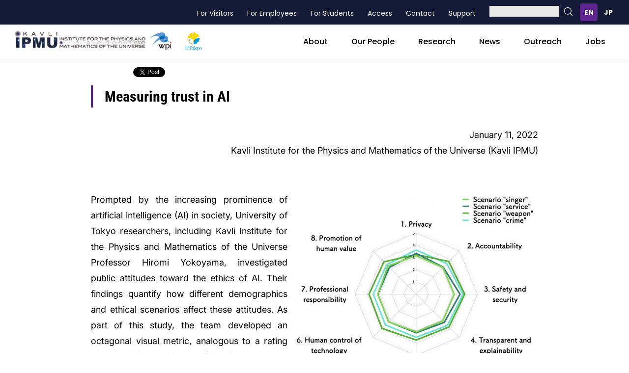

--- FILE ---
content_type: text/html; charset=UTF-8
request_url: https://www.ipmu.jp/en/20220111-OctagonMeasurement
body_size: 8742
content:
<!DOCTYPE html>
<html lang="en" dir="ltr" prefix="og: https://ogp.me/ns#">
  <head>
    <meta charset="utf-8" />
<meta name="description" content="January 11, 2022 Kavli Institute for the Physics and Mathematics of the Universe (Kavli IPMU)" />
<link rel="canonical" href="https://www.ipmu.jp/en/20220111-OctagonMeasurement" />
<link rel="shortlink" href="https://www.ipmu.jp/en/node/8533" />
<meta name="generator" content="Drupal 9 (http://drupal.org)" />
<meta property="og:site_name" content="Measuring trust in AI" />
<meta property="og:type" content="Article(inc blog)" />
<meta property="og:url" content="https://www.ipmu.jp/en/20220111-OctagonMeasurement" />
<meta property="og:title" content="Measuring trust in AI" />
<meta property="og:description" content="January 11, 2022 Kavli Institute for the Physics and Mathematics of the Universe (Kavli IPMU)" />
<meta property="og:image" content="https://www.ipmu.jp/sites/default/files/slide2022017-y.jpg" />
<meta name="twitter:card" content="summary" />
<meta name="twitter:description" content="January 11, 2022 Kavli Institute for the Physics and Mathematics of the Universe (Kavli IPMU)" />
<meta name="twitter:title" content="Measuring trust in AI" />
<meta name="Generator" content="Drupal 10 (https://www.drupal.org)" />
<meta name="MobileOptimized" content="width" />
<meta name="HandheldFriendly" content="true" />
<meta name="viewport" content="width=device-width, initial-scale=1.0" />
<link rel="icon" href="/sites/default/files/favicon_2.ico" type="image/vnd.microsoft.icon" />
<link rel="alternate" hreflang="en" href="https://www.ipmu.jp/en/20220111-OctagonMeasurement" />
<link rel="alternate" hreflang="ja" href="https://www.ipmu.jp/ja/20220111-OctagonMeasurement" />

    <title>Measuring trust in AI | Kavli IPMU-カブリ数物連携宇宙研究機構</title>
    <link rel="stylesheet" media="all" href="/sites/default/files/css/css_a61ZEVQ7qbd6y1MPXDn39kE1X4pwQ6FqSHugGqnPogQ.css?delta=0&amp;language=en&amp;theme=ipmu&amp;include=eJwty0EKgDAMRNELBXqmqFMNmKR02oWeXlB3_y3-mh0lsruedkOs-SyL8i8HqTv4KXKDcDb0ajyKhQ3hxQF_lwdOox0I" />
<link rel="stylesheet" media="all" href="/sites/default/files/css/css_m07-kbBKE2cMl8cPEOZsK9JZ3Wf9iCmHXzsj5H4F27g.css?delta=1&amp;language=en&amp;theme=ipmu&amp;include=eJwty0EKgDAMRNELBXqmqFMNmKR02oWeXlB3_y3-mh0lsruedkOs-SyL8i8HqTv4KXKDcDb0ajyKhQ3hxQF_lwdOox0I" />
<link rel="stylesheet" media="print" href="/sites/default/files/css/css_BoG22RMC7uLbw5n2LFHRWwIDqwMrkB_F9afAfKoHrEU.css?delta=2&amp;language=en&amp;theme=ipmu&amp;include=eJwty0EKgDAMRNELBXqmqFMNmKR02oWeXlB3_y3-mh0lsruedkOs-SyL8i8HqTv4KXKDcDb0ajyKhQ3hxQF_lwdOox0I" />
<link rel="stylesheet" media="all" href="/sites/default/files/css/css_8XR00xEvYqTOX0uDmxCv4YYHvkv9rbmx_WChJ_6IaBU.css?delta=3&amp;language=en&amp;theme=ipmu&amp;include=eJwty0EKgDAMRNELBXqmqFMNmKR02oWeXlB3_y3-mh0lsruedkOs-SyL8i8HqTv4KXKDcDb0ajyKhQ3hxQF_lwdOox0I" />

    
    <!--[if lt IE 9]>
    <script>
        document.createElement('header');
        document.createElement('nav');
        document.createElement('section');
        document.createElement('article');
        document.createElement('aside');
        document.createElement('footer');
    </script>
    <![endif]-->
    <script async src="https://www.googletagmanager.com/gtag/js?id=G-5YWSXCGZBF"></script>
    <script>
      window.dataLayer = window.dataLayer || []; function gtag(){dataLayer.push(arguments);}
      gtag('js', new Date());
      gtag('config', 'G-5YWSXCGZBF');
    </script>
  </head>
  <body class="path-node page-node-type-story page-node-8533" lang="en">
    <div id="fb-root"></div>
    <script>(function(d, s, id) {
    var js, fjs = d.getElementsByTagName(s)[0];
    if (d.getElementById(id)) return;
    js = d.createElement(s); js.id = id;
    js.src = "//connect.facebook.net/en_US/sdk.js#xfbml=1&version=v2.5&appId=129116464113549";
    fjs.parentNode.insertBefore(js, fjs);
    }(document, 'script', 'facebook-jssdk'));</script>
    <!--fb-->

        <a href="#main-content" class="visually-hidden focusable skip-link">
      Skip to main content
    </a>
    
      <div class="dialog-off-canvas-main-canvas" data-off-canvas-main-canvas>
    <div class="layout-container">

    <div class="region region-header">
    <nav role="navigation" aria-labelledby="block-ipmu-header-main-menu-contact-menu" id="block-ipmu-header-main-menu-contact" class="block block-menu navigation menu--main-menu">
            
  <h2 class="visually-hidden" id="block-ipmu-header-main-menu-contact-menu">header_main_menu_contact</h2>
  

        
              <ul class="menu">
                    <li class="menu-item menu-item--collapsed">
        <a href="/en/place-and-people" data-drupal-link-system-path="node/86">About</a>
              </li>
                <li class="menu-item menu-item--collapsed">
        <a href="/en/people" data-drupal-link-system-path="node/7472">Our People</a>
              </li>
                <li class="menu-item menu-item--collapsed">
        <a href="/en/research-activities" data-drupal-link-system-path="node/5491">Research</a>
              </li>
                <li class="menu-item menu-item--collapsed">
        <a href="/en/news-information" data-drupal-link-system-path="node/70">News</a>
              </li>
                <li class="menu-item menu-item--collapsed">
        <a href="/en/communications" data-drupal-link-system-path="node/89">Outreach</a>
              </li>
                <li class="menu-item">
        <a href="/en/job-opportunities" data-drupal-link-system-path="node/5549">Jobs</a>
              </li>
                <li class="menu-item menu-item--collapsed">
        <a href="/en/visitors" data-drupal-link-system-path="node/7345">For Visitors</a>
              </li>
                <li class="menu-item menu-item--collapsed">
        <a href="/en/employees" data-drupal-link-system-path="node/7344">For Employees</a>
              </li>
                <li class="menu-item menu-item--collapsed">
        <a href="/en/students" data-drupal-link-system-path="node/7470">For Students</a>
              </li>
                <li class="menu-item">
        <a href="/en/access" data-drupal-link-system-path="node/7322">Access</a>
              </li>
                <li class="menu-item">
        <a href="/en/place-and-people/contact" data-drupal-link-system-path="node/7301">Contact</a>
              </li>
                <li class="menu-item menu-item--collapsed">
        <a href="/en/mission/support-ipmu" data-drupal-link-system-path="node/7254">Support</a>
              </li>
        </ul>
  


  </nav>
<div id="block-search-block" class="block block-block-content block-block-content485438aa-5132-4d74-a161-c5a2c90eb49e panel-pane header-menu-search">
  
    
      
            <div class="clearfix text-formatted field field--name-body field--type-text-with-summary field--label-hidden field__item"><div><a class="p-search__btn" id="js-sp-search-toggle"><span></span></a></div>

<div class="p-search__form">
<form accept-charset="UTF-8" action="/en/search?w=" class="search-form">
<div class="container-inline js-form-wrapper form-wrapper">
<div class="js-form-item form-item js-form-type-search form-type-search js-form-item-keys form-item-keys"><input class="form-control form-text" data-drupal-selector="edit-keys" id="edit-keys" maxlength="255" name="w" size="30" type="search" /></div>
<input class="button js-form-submit form-submit" id="edit-submit" type="submit" /></div>
</form>
</div></div>
      
  </div>
  <div class="panel-pane pane-block pane-locale-language">
    <div class="pane-content">
      <div class="language-switcher-language-url block block-language block-language-blocklanguage-interface" id="block-language-switcher" role="navigation">
        
                
                  <ul class="links" id="header-langswicher"><li hreflang="en" data-drupal-link-system-path="node/8533" class="lang-swicher-item en is-active" aria-current="page"><a href="/en/20220111-OctagonMeasurement" class="language-link is-active" hreflang="en" data-drupal-link-system-path="node/8533" aria-current="page">English</a></li><li hreflang="ja" data-drupal-link-system-path="node/8533" class="lang-swicher-item ja"><a href="/ja/20220111-OctagonMeasurement" class="language-link" hreflang="ja" data-drupal-link-system-path="node/8533">日本語</a></li></ul>
              </div>
    </div>
  </div>

  </div>


    <div class="region region-header-top" id="mini-panel-header_widget">
    <div class="container-fluid">
      <div class="row">
        <div class="col-md-12 radix-layouts-content panel-panel">
          <div class="panel-panel-inner">
            <div id="block-ipmu-header-imgset" class="block block-block-content block-block-content6ff9534b-e540-4791-b109-b76fd0e2ba49">
  
    
      
            <div class="clearfix text-formatted field field--name-body field--type-text-with-summary field--label-hidden field__item"><div class="l-header__logo">
<p class="l-header__logo-ipmu"><a href="/"><img alt="Link to KAVLI INSTITUTE FOR THE PHYSICS AND MATHEMATICS OF THE UNIVERSE" src="/themes/custom/ipmu/assets/images/logo_ipmu.png"></a></p>

<div class="l-header__logo-others">
<p class="l-header__logo-wpi"><a href="https://www.jsps.go.jp/english/e-toplevel/index.html" target="_blank"><img alt="Link to The World Premier International Research Center Initiative" src="/themes/custom/ipmu/assets/images/icon_wpi_smaill.png"></a></p>

<p class="l-header__logo-utokyo"><a href="https://www.u-tokyo.ac.jp/en/index.html" target="_blank"><img alt="Link to the university of tokyo" src="/themes/custom/ipmu/assets/images/icon_utokyo_smaill.png"></a></p>
</div>
</div>
</div>
      
  </div>
<div id="block-ipmu-header-mainmenu" class="block block-superfish block-superfishmain-menu">
  
    
      
<ul id="superfish-main-menu" class="menu sf-menu sf-main-menu sf-horizontal sf-style-none">
  
<li id="main-menu-menu-link-contentbd407a9e-d65d-4c78-8358-519fcbcb6d27" class="sf-depth-1 menuparent"><a href="/en/place-and-people" class="sf-depth-1 menuparent">About</a><ul><li id="main-menu-menu-link-content4b4bc2d0-30c2-474f-8e55-66273c6a946a" class="sf-depth-2 sf-no-children"><a href="/en/mission/from-director" class="sf-depth-2">From the Director</a></li><li id="main-menu-menu-link-content50f4d302-1427-4565-a5e9-790588a00223" class="sf-depth-2 sf-no-children"><a href="/en/mission/wpi-program" class="sf-depth-2">WPI Program</a></li><li id="main-menu-menu-link-content43a9d249-2677-4b5e-b03e-4c39521703b2" class="sf-depth-2 sf-no-children"><a href="/en/place-and-people/organization" class="sf-depth-2">Organization</a></li><li id="main-menu-menu-link-content792166bd-65ec-413c-9a37-590e9687e5d1" class="sf-depth-2 sf-no-children"><a href="/en/place-and-people/administration" class="sf-depth-2">Administration</a></li><li id="main-menu-menu-link-contentdc00b885-3e39-4b26-a871-e25137aaed4b" class="sf-depth-2 sf-no-children"><a href="https://member.ipmu.jp/kamioka/" class="sf-depth-2 sf-external">Kamioka Branch</a></li><li id="main-menu-menu-link-content485bca0c-a9dd-48e9-836c-3ecb5f691969" class="sf-depth-2 sf-no-children"><a href="/en/place-and-people/contact" class="sf-depth-2">Contact</a></li><li id="main-menu-menu-link-content4a98348a-2d34-4e02-a1e8-810887117cd5" class="sf-depth-2 sf-no-children"><a href="/en/place-and-people/history" class="sf-depth-2">History</a></li><li id="main-menu-menu-link-content810e1d11-4782-4cb5-80d5-20e52dca748f" class="sf-depth-2 sf-no-children"><a href="/en/place-and-people/facilities" class="sf-depth-2">Research building</a></li></ul></li><li id="main-menu-menu-link-content3b00a228-dab2-4b35-a47d-19e254bb0cf0" class="sf-depth-1 menuparent"><a href="/en/people" class="sf-depth-1 menuparent">Our People</a><ul><li id="main-menu-menu-link-content0f1af3cc-c139-4545-bcf6-61bb42eb2952" class="sf-depth-2 sf-no-children"><a href="/en/place-and-people/scientific-staff" class="sf-depth-2">All Scientific Members</a></li><li id="main-menu-menu-link-contentd90164ad-3757-4958-82a5-430c1304ea44" class="sf-depth-2 sf-no-children"><a href="/en/people/director" class="sf-depth-2">Director &amp; Deputy Directors</a></li><li id="main-menu-menu-link-contente614baa4-a5cb-4517-8ca4-4f9ce7c84e02" class="sf-depth-2 sf-no-children"><a href="/en/people/faculty" class="sf-depth-2">Faculty Members</a></li><li id="main-menu-menu-link-contentb8ab8b4b-3a55-4f87-8cc5-0c23a187e0d8" class="sf-depth-2 sf-no-children"><a href="/en/people/seniorfellow" class="sf-depth-2">Senior Fellows</a></li><li id="main-menu-menu-link-content6e39a0a5-a241-4dc0-b74b-ad2543052f29" class="sf-depth-2 sf-no-children"><a href="/en/people/postdoc" class="sf-depth-2">Project Researchers</a></li><li id="main-menu-menu-link-content1eb687a3-5d36-4f2e-9792-a58d15d06ab1" class="sf-depth-2 sf-no-children"><a href="/en/people/joint" class="sf-depth-2">Cross Appointments</a></li><li id="main-menu-menu-link-contenteeff8d1c-0a86-4f88-a074-1bc6cc5fdc55" class="sf-depth-2 sf-no-children"><a href="/en/people/affiliate" class="sf-depth-2">Affiliate Members</a></li><li id="main-menu-menu-link-content91156b2e-8c06-454c-897d-5da78d34bc0a" class="sf-depth-2 sf-no-children"><a href="/en/people/student" class="sf-depth-2">Graduate Students</a></li><li id="main-menu-menu-link-content0f339c0e-daaf-4302-9415-b755bec4d711" class="sf-depth-2 sf-no-children"><a href="/en/place-and-people/visitors" class="sf-depth-2">Visitors</a></li><li id="main-menu-menu-link-content6913a1ca-48bc-4016-9976-e5e66d862778" class="sf-depth-2 sf-no-children"><a href="/en/people/alumn" class="sf-depth-2">Alumnae and Alumni</a></li><li id="main-menu-menu-link-content69ccce51-4419-49b5-ac7f-f485a1d5ef7b" class="sf-depth-2 sf-no-children"><a href="/en/people/ostudent" class="sf-depth-2">Past Admitted Students</a></li></ul></li><li id="main-menu-menu-link-contenta21b34fd-2ec6-4d1d-8bd8-078d5ddcdb1c" class="sf-depth-1 menuparent"><a href="/en/research-activities" class="sf-depth-1 menuparent">Research</a><ul><li id="main-menu-menu-link-contentf56bd0d2-1edc-4a81-ab86-a58efc408fc1" class="sf-depth-2 sf-no-children"><a href="/en/research-activities/research-program" class="sf-depth-2">Research Program</a></li><li id="main-menu-menu-link-content401139e3-57ec-495c-92cc-60b5169f01dc" class="sf-depth-2 sf-no-children"><a href="https://research.ipmu.jp/seminar/?mode=colloquium_coming" class="sf-depth-2 sf-external">Colloquia</a></li><li id="main-menu-menu-link-content4f3a866d-78de-46c5-aeaa-f2199082164f" class="sf-depth-2 sf-no-children"><a href="https://research.ipmu.jp/seminar/?mode=seminar_recent" class="sf-depth-2 sf-external">Seminars &amp; Conferences</a></li><li id="main-menu-menu-link-content6ff6f909-43e4-4b41-aca6-b25ea237b654" class="sf-depth-2 sf-no-children"><a href="/en/publication" class="sf-depth-2">Publications</a></li><li id="main-menu-menu-link-contentd465ff63-5422-4bd1-a3b8-380af0c1a220" class="sf-depth-2 sf-no-children"><a href="/en/research-activities/ipmu-preprints" class="sf-depth-2">IPMU Preprints</a></li><li id="main-menu-menu-link-contentb574dc0c-211a-41c1-acbe-cf0ea033d431" class="sf-depth-2 sf-no-children"><a href="/en/research-activities/conference-talks" class="sf-depth-2">Conference Talks</a></li><li id="main-menu-menu-link-contentfa9a17c3-2bed-4a68-a91a-3f9f4e46ef59" class="sf-depth-2 sf-no-children"><a href="/en/research-activities/annual-reports" class="sf-depth-2">Annual Reports</a></li></ul></li><li id="main-menu-menu-link-content1c3c987d-e0ab-4969-8118-33bcad9ad620" class="sf-depth-1 menuparent"><a href="/en/news-information" class="sf-depth-1 menuparent">News</a><ul><li id="main-menu-menu-link-content13ffb5e3-8b42-4d5b-968f-43becedc4d6a" class="sf-depth-2 sf-no-children"><a href="/en/news-information/scientific-news" class="sf-depth-2">Scientific News</a></li><li id="main-menu-menu-link-content81bb316a-ad79-4be0-95e2-da5d41eb08bb" class="sf-depth-2 sf-no-children"><a href="/en/news-information/domestic-news" class="sf-depth-2">Campus News</a></li></ul></li><li id="main-menu-menu-link-content9220c037-5dda-4d33-b4e4-4ac42eccb110" class="sf-depth-1 menuparent"><a href="/en/communications" class="sf-depth-1 menuparent">Outreach</a><ul><li id="main-menu-menu-link-contente5e87567-7210-43af-b560-dd07dd5a0db1" class="sf-depth-2 sf-no-children"><a href="/en/public-communications/public-events" class="sf-depth-2">Public Events</a></li><li id="main-menu-menu-link-content6089f360-d8d1-499d-8a73-e06b6f763396" class="sf-depth-2 sf-no-children"><a href="/en/public-communications/ipmu-news" class="sf-depth-2">Kavli IPMU News</a></li><li id="main-menu-menu-link-contente673452d-e0c2-4e1d-adb3-ef839f1de9b8" class="sf-depth-2 sf-no-children"><a href="/en/public-communications/ask-scientist" class="sf-depth-2">Ask a Scientist</a></li><li id="main-menu-menu-link-contentf3956953-d0ec-4679-aad6-70d9f84e5e92" class="sf-depth-2 sf-no-children"><a href="/en/public-communications/ipmuer-profile" class="sf-depth-2">IPMUer&#039;s Profile</a></li><li id="main-menu-menu-link-content5b786c16-a9ce-4a79-b570-547476c18a1c" class="sf-depth-2 sf-no-children"><a href="/en/public-communications/mail-magazine" class="sf-depth-2">Mail magazine</a></li><li id="main-menu-menu-link-content86dbc64a-a213-48d9-9d30-f93beee9a421" class="sf-depth-2 sf-no-children"><a href="/en/public-communications/Topics" class="sf-depth-2">Topics</a></li></ul></li><li id="main-menu-menu-link-contentc327211e-3548-439b-ba72-bdede5464104" class="sf-depth-1 sf-no-children"><a href="/en/job-opportunities" class="sf-depth-1">Jobs</a></li><li id="main-menu-menu-link-content20905e96-c727-4624-960a-96352435fe78" class="sf-depth-1 sf-no-children"><a href="/en/visitors" class="sf-depth-1">For Visitors</a></li><li id="main-menu-menu-link-content1060b36f-b47b-4212-a5ea-9ed823b98e31" class="sf-depth-1 sf-no-children"><a href="/en/employees" class="sf-depth-1">For Employees</a></li><li id="main-menu-menu-link-content4381a5b3-ee04-4b31-ae05-22f1f6e92eaa" class="sf-depth-1 sf-no-children"><a href="/en/students" class="sf-depth-1">For Students</a></li><li id="main-menu-menu-link-contenta582ad15-29c4-4388-a07b-15e52c0bb622" class="sf-depth-1 sf-no-children"><a href="/en/access" class="sf-depth-1">Access</a></li><li id="main-menu-menu-link-content1aa09a5d-3549-4b2e-b3e6-153ad950f712" class="sf-depth-1 sf-no-children"><a href="/en/place-and-people/contact" class="sf-depth-1">Contact</a></li><li id="main-menu-menu-link-content18e299cf-e8df-4914-883c-91b3eadf6e03" class="sf-depth-1 sf-no-children"><a href="/en/mission/support-ipmu" class="sf-depth-1">Support</a></li>
</ul>

  </div>

          </div>
        </div>
      </div>
    </div>
  </div>


    <div class="region region-highlighted container">
    <div data-drupal-messages-fallback class="hidden"></div>

  </div>


  <div id="main-wrapper">
    <div id="main" class="main">

      
      
      

      

      <div id="content" class="container">
        <a id="main-content" tabindex="-1"></a>        <div class="panel-display hewston-flipped clearfix radix-hewston-flipped">
          <div class="container-fluid">

            <div class="region region-content">
    <div id="block-social-link" class="block block-block-content block-block-contentbd45fd92-87b4-4e9c-a15b-6078b5ee6575">
  
    
      
            <div class="clearfix text-formatted field field--name-body field--type-text-with-summary field--label-hidden field__item"><div class="sociallink-block__wrapper">
<div id="fb-root">&nbsp;</div>
<script>(function(d, s, id) {
    var js, fjs = d.getElementsByTagName(s)[0];
    if (d.getElementById(id)) return;
    js = d.createElement(s); js.id = id;
    js.src = "https://connect.facebook.net/en_US/sdk.js#xfbml=1&version=v3.0";
    fjs.parentNode.insertBefore(js, fjs);
  }(document, 'script', 'facebook-jssdk'));</script><!-- Your share button code -->

<div class="fb-share-button" data-href="%node:url" data-layout="button">&nbsp;</div>

<p class="twitter-share__wrapper"><a class="twitter-share-button" data-show-count="false" href="https://twitter.com/share?ref_src=twsrc%5Etfw">Tweet</a> <script async src="https://platform.twitter.com/widgets.js" charset="utf-8"></script></p>
</div>
</div>
      
  </div>
<div id="block-ipmu-content" class="block block-system block-system-main-block">
  
    
      
<div class="panel-pane pane-custom pane-1 ipmu-social-wrapper no-print">
  </div>
<div class="panel-pane pane-node-content pane-main-article">
  <h1 class="pane-title"><span class="field field--name-title field--type-string field--label-hidden">Measuring trust in AI</span>
</h1>
  <div class="pane-content">
    <article class="node node--type-story node-type-story node--promoted node-promoted node--view-mode-full">

      
            

      
      <div class="node__content">
        
            <div class="clearfix text-formatted field field--name-body field--type-text-with-summary field--label-hidden field__item"><p class="rteright">January 11, 2022<br>
Kavli Institute for the Physics and Mathematics of the Universe (Kavli IPMU)</p>

<p><img alt src="/sites/default/files/imce/press/Fig2_octagon.jpg" style="visibility: hidden; width: 0px; height: 0px;"></p>

<p><a href="/sites/default/files/imce/press/Fig1_v20220111.jpeg"><img alt src="/sites/default/files/imce/20220111-Yokoyama%201.jpeg" style="float: right; height: 391px; width: 500px;" title="An example chart showing a respondent’s ratings of the eight themes for each of the four ethical scenarios on a different application of AI. (Credit: Yokoyama et al.)"></a></p>

<p class="rtejustify">Prompted by the increasing prominence of artificial intelligence (AI) in society, University of Tokyo researchers, including Kavli Institute for the Physics and Mathematics of the Universe Professor Hiromi Yokoyama, investigated public attitudes toward the ethics of AI. Their findings quantify how different demographics and ethical scenarios affect these attitudes. As part of this study, the team developed an octagonal visual metric, analogous to a rating system, which could be useful to AI researchers who wish to know how their work may be perceived by the public.</p>

<p class="rtejustify">The full story has been uploaded to UTokyo FOCUS, <a href="https://www.u-tokyo.ac.jp/focus/en/press/z0508_00202.html">click here to read</a>.</p>

<p><br>
<strong>Paper details</strong><br>
<strong>Journal:</strong> International Journal of Human-Computer Interaction<br>
<strong>Journal title: </strong>Octagon measurement: public attitudes toward AI ethics<br>
<strong>Authors: </strong>Yuko Ikkatai (1), Tilman Hartwig (2), Naohiro Takanashi (3), Hiromi M Yokoyama (4)</p>

<p><strong>Author affiliations:</strong><br>
1) Faculty of Human Sciences, Institute of Human and Social Sciences, Kanazawa University<br>
2) Institute for Physics of Intelligence, The University of Tokyo, Tokyo, Japan<br>
3) Executive Management Program Office, The University of Tokyo<br>
4) Kavli Institute for the Physics and Mathematics of the Universe (Kavli-IPMU), The University of Tokyo, Kashiwa, Japan<br>
<br>
<strong>DOI:&nbsp;</strong>10.1080/10447318.2021.2009669&nbsp; (published 10 January 2022)<br>
<strong><a href="https://www.tandfonline.com/doi/full/10.1080/10447318.2021.2009669">Paper abstract (International Journal of Human-Computer Interaction)</a></strong><br>
&nbsp;</p>

<p><strong>Research contact</strong><br>
Hiromi Yokoyama<br>
Professor<br>
Kavli Institute for the Physics and Mathematics of the Universe, The University of Tokyo<br>
E-mail: hiromi.yokoyama_at_ipmu.jp<br>
* Please change _at_ to @<br>
Project website: <a href="http://member.ipmu.jp/hiromi.yokoyama/secom.html">http://member.ipmu.jp/hiromi.yokoyama/secom.html</a><br>
&nbsp;<br>
<strong>Media contact</strong><br>
Motoko Kakubayashi<br>
Press officer<br>
Kavli Institute for the Physics and Mathematics of the Universe, The University of Tokyo<br>
E-mail: press_at_ipmu.jp<br>
* Please change _at_ to @</p>
</div>
      
      </div>

    </article>
  </div>
</div>

  </div>

  </div>


          </div>
        </div>
      </div>
    </div>
  </div>

    <div class="region region-footer">
    <div id="block-ipmu-footer-imgset" class="block block-block-content block-block-content1e3e05b9-375d-4856-9be2-6f1826d88774">
  
    
      
            <div class="clearfix text-formatted field field--name-body field--type-text-with-summary field--label-hidden field__item"><div class="l-footer__logo-ipmu">
<p><a href="/"><img alt="Link to KAVLI INSTITUTE FOR THE PHYSICS AND MATHEMATICS OF THE UNIVERSE" src="/themes/custom/ipmu/assets/images/logo_ipmu_footer_en.png"></a></p>
</div>

<ul class="l-footer__logo-list">
	<li class="l-footer__logo-item"><a href="https://www.u-tokyo.ac.jp/en/index.html" target="_blank"><img alt="Link to the university of tokyo" src="/themes/custom/ipmu/assets/images/20240301-utokyologotypea-rgb_720.png"></a></li>
	<li class="l-footer__logo-item"><a href="https://www.u-tokyo.ac.jp/en/academics/todias.html" target="_blank"><img alt="Link to The University of Tokyo Institute for Advanced Study" src="/themes/custom/ipmu/assets/images/logo_utias.png"></a></li>
	<li class="l-footer__logo-item"><a href="https://www.jsps.go.jp/english/e-toplevel/index.html" target="_blank"><img alt="Link to The World Premier International Research Center Initiative" src="/themes/custom/ipmu/assets/images/logo_wpi.png"></a></li>
	<li class="l-footer__logo-item"><a href="https://www.kavlifoundation.org/" target="_blank"><img alt="Link to The Kavli Foundation" src="/themes/custom/ipmu/assets/images/logo_kavli.png"></a></li>
</ul>

<div class="l-footer__sns">
<div class="l-footer__sns-lead">Follow us on</div>

<ul class="l-footer__sns-list">
	<li class="l-footer__sns-item"><a href="https://twitter.com/KavliIPMU" target="_blank"><img alt="Follow X" src="/themes/custom/ipmu/assets/images/logo-black_720_x.png"></a></li>
	<li class="l-footer__sns-item"><a href="https://www.facebook.com/KavliIpmu/" target="_blank"><img alt="Follow Facebook" src="/themes/custom/ipmu/assets/images/icon_facebook.png"></a></li>
	<li class="l-footer__sns-item l-footer__sns-item--label"><a href="https://www.linkedin.com/company/kavliipmu/" target="_blank"><img alt="Follow Linkedin" src="/themes/custom/ipmu/assets/images/icon_linkedin_InBug-Black.png"></a></li>
	<li class="l-footer__sns-item l-footer__sns-item--label"><a href="https://www.instagram.com/kavliipmu_en/" target="_blank"><img alt="Follow Instagram English" src="/themes/custom/ipmu/assets/images/icon_instagram.png"><span>EN</span></a></li>
	<li class="l-footer__sns-item"><a href="https://www.youtube.com/user/ipmuadmin" target="_blank"><img alt="Follow Youtube" src="/themes/custom/ipmu/assets/images/icon_youtube.png"></a></li>
</ul>
</div></div>
      
  </div>
<nav role="navigation" aria-labelledby="block-ipmu-footer-main-menu-menu" id="block-ipmu-footer-main-menu" class="block block-menu navigation menu--main-menu">
            
  <h2 class="visually-hidden" id="block-ipmu-footer-main-menu-menu">footer_main_menu</h2>
  

        
              <ul class="menu">
                    <li class="menu-item menu-item--expanded">
        <a href="/en/place-and-people" data-drupal-link-system-path="node/86">About</a>
                                <ul class="menu">
                    <li class="menu-item">
        <a href="/en/mission/from-director" data-drupal-link-system-path="node/7437">From the Director</a>
              </li>
                <li class="menu-item">
        <a href="/en/mission/wpi-program" data-drupal-link-system-path="node/7253">WPI Program</a>
              </li>
                <li class="menu-item">
        <a href="/en/place-and-people/organization" data-drupal-link-system-path="node/7255">Organization</a>
              </li>
                <li class="menu-item">
        <a href="/en/place-and-people/administration" data-drupal-link-system-path="node/7258">Administration</a>
              </li>
                <li class="menu-item">
        <a href="https://member.ipmu.jp/kamioka/">Kamioka Branch</a>
              </li>
                <li class="menu-item">
        <a href="/en/place-and-people/contact" data-drupal-link-system-path="node/7301">Contact</a>
              </li>
                <li class="menu-item">
        <a href="/en/place-and-people/history" data-drupal-link-system-path="node/7372">History</a>
              </li>
                <li class="menu-item">
        <a href="/en/place-and-people/facilities" data-drupal-link-system-path="node/7259">Research building</a>
              </li>
        </ul>
  
              </li>
                <li class="menu-item menu-item--expanded">
        <a href="/en/people" data-drupal-link-system-path="node/7472">Our People</a>
                                <ul class="menu">
                    <li class="menu-item">
        <a href="/en/place-and-people/scientific-staff" data-drupal-link-system-path="node/7256">All Scientific Members</a>
              </li>
                <li class="menu-item">
        <a href="/en/people/director" data-drupal-link-system-path="node/7412">Director &amp; Deputy Directors</a>
              </li>
                <li class="menu-item">
        <a href="/en/people/faculty" data-drupal-link-system-path="node/7411">Faculty Members</a>
              </li>
                <li class="menu-item">
        <a href="/en/people/seniorfellow" data-drupal-link-system-path="node/7413">Senior Fellows</a>
              </li>
                <li class="menu-item">
        <a href="/en/people/postdoc" data-drupal-link-system-path="node/7414">Project Researchers</a>
              </li>
                <li class="menu-item">
        <a href="/en/people/joint" data-drupal-link-system-path="node/7415">Cross Appointments</a>
              </li>
                <li class="menu-item">
        <a href="/en/people/affiliate" data-drupal-link-system-path="node/7416">Affiliate Members</a>
              </li>
                <li class="menu-item">
        <a href="/en/people/student" data-drupal-link-system-path="node/7417">Graduate Students</a>
              </li>
                <li class="menu-item">
        <a href="/en/place-and-people/visitors" data-drupal-link-system-path="node/7257">Visitors</a>
              </li>
                <li class="menu-item">
        <a href="/en/people/alumn" data-drupal-link-system-path="node/7442">Alumnae and Alumni</a>
              </li>
                <li class="menu-item">
        <a href="/en/people/ostudent" data-drupal-link-system-path="node/7443">Past Admitted Students</a>
              </li>
        </ul>
  
              </li>
                <li class="menu-item menu-item--expanded">
        <a href="/en/research-activities" data-drupal-link-system-path="node/5491">Research</a>
                                <ul class="menu">
                    <li class="menu-item">
        <a href="/en/research-activities/research-program" data-drupal-link-system-path="node/154">Research Program</a>
              </li>
                <li class="menu-item">
        <a href="https://research.ipmu.jp/seminar/?mode=colloquium_coming">Colloquia</a>
              </li>
                <li class="menu-item">
        <a href="https://research.ipmu.jp/seminar/?mode=seminar_recent">Seminars &amp; Conferences</a>
              </li>
                <li class="menu-item">
        <a href="/en/publication" data-drupal-link-system-path="node/7468">Publications</a>
              </li>
                <li class="menu-item">
        <a href="/en/research-activities/ipmu-preprints" data-drupal-link-system-path="node/7313">IPMU Preprints</a>
              </li>
                <li class="menu-item">
        <a href="/en/research-activities/conference-talks" data-drupal-link-system-path="node/7314">Conference Talks</a>
              </li>
                <li class="menu-item">
        <a href="/en/research-activities/annual-reports" data-drupal-link-system-path="node/7326">Annual Reports</a>
              </li>
        </ul>
  
              </li>
                <li class="menu-item menu-item--expanded">
        <a href="/en/news-information" data-drupal-link-system-path="node/70">News</a>
                                <ul class="menu">
                    <li class="menu-item">
        <a href="/en/news-information/scientific-news" data-drupal-link-system-path="node/81">Scientific News</a>
              </li>
                <li class="menu-item">
        <a href="/en/news-information/domestic-news" data-drupal-link-system-path="node/82">Campus News</a>
              </li>
        </ul>
  
              </li>
                <li class="menu-item menu-item--expanded">
        <a href="/en/communications" data-drupal-link-system-path="node/89">Outreach</a>
                                <ul class="menu">
                    <li class="menu-item">
        <a href="/en/public-communications/public-events" data-drupal-link-system-path="node/156">Public Events</a>
              </li>
                <li class="menu-item">
        <a href="/en/public-communications/ipmu-news" data-drupal-link-system-path="node/1327">Kavli IPMU News</a>
              </li>
                <li class="menu-item">
        <a href="/en/public-communications/ask-scientist" data-drupal-link-system-path="node/110">Ask a Scientist</a>
              </li>
                <li class="menu-item">
        <a href="/en/public-communications/ipmuer-profile" data-drupal-link-system-path="node/111">IPMUer&#039;s Profile</a>
              </li>
                <li class="menu-item">
        <a href="/en/public-communications/mail-magazine" data-drupal-link-system-path="node/7582">Mail magazine</a>
              </li>
                <li class="menu-item">
        <a href="/en/public-communications/Topics" data-drupal-link-system-path="node/114">Topics</a>
              </li>
        </ul>
  
              </li>
                <li class="menu-item">
        <a href="/en/job-opportunities" data-drupal-link-system-path="node/5549">Jobs</a>
              </li>
                <li class="menu-item menu-item--expanded">
        <a href="/en/visitors" data-drupal-link-system-path="node/7345">For Visitors</a>
                                <ul class="menu">
                    <li class="menu-item">
        <a href="/en/Mobile-apps" data-drupal-link-system-path="node/7439">Mobile App</a>
              </li>
        </ul>
  
              </li>
                <li class="menu-item menu-item--expanded">
        <a href="/en/employees" data-drupal-link-system-path="node/7344">For Employees</a>
                                <ul class="menu">
                    <li class="menu-item">
        <a href="/en/employees" data-drupal-link-system-path="node/7344">For Employees</a>
              </li>
                <li class="menu-item">
        <a href="/en/employees-internal/internal-rules" data-drupal-link-system-path="node/7460">Internal Rules</a>
              </li>
                <li class="menu-item">
        <a href="/en/Mobile-apps" data-drupal-link-system-path="node/7439">Mobile App</a>
              </li>
        </ul>
  
              </li>
                <li class="menu-item menu-item--expanded">
        <a href="/en/students" data-drupal-link-system-path="node/7470">For Students</a>
                                <ul class="menu">
                    <li class="menu-item">
        <a href="/en/students/phd-program" data-drupal-link-system-path="node/7467">Ph.D. Programs</a>
              </li>
                <li class="menu-item">
        <a href="/en/students/links" data-drupal-link-system-path="node/7469">Useful links</a>
              </li>
        </ul>
  
              </li>
                <li class="menu-item">
        <a href="/en/access" data-drupal-link-system-path="node/7322">Access</a>
              </li>
                <li class="menu-item">
        <a href="/en/place-and-people/contact" data-drupal-link-system-path="node/7301">Contact</a>
              </li>
                <li class="menu-item menu-item--expanded">
        <a href="/en/mission/support-ipmu" data-drupal-link-system-path="node/7254">Support</a>
                                <ul class="menu">
                    <li class="menu-item">
        <a href="/en/mission/naming-plan" data-drupal-link-system-path="node/7329">Naming Plan</a>
              </li>
        </ul>
  
              </li>
        </ul>
  


  </nav>
<div id="block-ipmu-footer-label-privacy-policy" class="block block-block-content block-block-contente33ec918-4556-46d0-87f2-9e1e417fa33f">
  
    
      
            <div class="clearfix text-formatted field field--name-body field--type-text-with-summary field--label-hidden field__item"><div>
    <p><a href="/privacy-policy/web">Privacy Policy</a></p>
</div></div>
      
  </div>
<div id="block-ipmu-copyright" class="block block-block-content block-block-content7140e33b-01c0-4760-b534-74e97c4d2dd8">
  
    
      
            <div class="clearfix text-formatted field field--name-body field--type-text-with-summary field--label-hidden field__item"><div>
  <p>© KAVLI INSTITUTE FOR THE PHYSICS AND MATHEMATICS OF THE UNIVERSE</p>
</div></div>
      
  </div>

  </div>


</div>
  </div>

    
    <script type="application/json" data-drupal-selector="drupal-settings-json">{"path":{"baseUrl":"\/","pathPrefix":"en\/","currentPath":"node\/8533","currentPathIsAdmin":false,"isFront":false,"currentLanguage":"en"},"pluralDelimiter":"\u0003","suppressDeprecationErrors":true,"superfish":{"superfish-main-menu":{"id":"superfish-main-menu","sf":{"delay":400,"animation":{"opacity":"show"},"speed":0,"autoArrows":false,"dropShadows":false},"plugins":{"touchscreen":{"mode":"always_active"},"smallscreen":{"mode":"window_width","breakpoint":951,"accordionButton":2,"title":"header_main_menu"}}}},"user":{"uid":0,"permissionsHash":"9655cd41751d296bf525db1bf39f0a994ef8b1b5e2438581573890a9ae5d7af7"}}</script>
<script src="/sites/default/files/js/js_uM_jcyei8e9YL6ZEf_AnxTihoY5QDFvCVbtEysbDm34.js?scope=footer&amp;delta=0&amp;language=en&amp;theme=ipmu&amp;include=eJzLLMgt1U9KLE7VKS4tSC1KyyzO0IezsInFZ-SXpRZl5pWk5pVglS_OTczJKU4uSk3Nwypfkl-anAGRBwBnZDLJ"></script>
<script src="/themes/custom/ipmu/assets/js/lib/jquery-3.6.1.min.js?t6xwkt" defer></script>
<script src="https://maxcdn.bootstrapcdn.com/bootstrap/3.4.1/js/bootstrap.min.js" defer></script>
<script src="/themes/custom/ipmu/assets/js/js_nvzcqZHoRFICpHHAvgW3o8998CFGQwHTHW6nCCXmb7s.js?t6xwkt" defer></script>
<script src="/themes/custom/ipmu/assets/js/lib/slick/slick.js?t6xwkt" defer></script>
<script src="/themes/custom/ipmu/assets/js/top-carousel.js?t6xwkt" defer></script>
<script src="/themes/custom/ipmu/assets/js/caption.js?t6xwkt" defer></script>
<script src="/themes/custom/ipmu/assets/js/change-view-links.js?t6xwkt" defer></script>
<script src="/themes/custom/ipmu/assets/js/custom.js?t6xwkt" defer></script>
<script src="/sites/default/files/js/js_7e7EjjOS04x1SiHBnJu0zFD7qUVrfhYqjgAYlpyBjYo.js?scope=footer&amp;delta=9&amp;language=en&amp;theme=ipmu&amp;include=eJzLLMgt1U9KLE7VKS4tSC1KyyzO0IezsInFZ-SXpRZl5pWk5pVglS_OTczJKU4uSk3Nwypfkl-anAGRBwBnZDLJ"></script>

  </body>
</html>


--- FILE ---
content_type: text/css
request_url: https://www.ipmu.jp/sites/default/files/css/css_8XR00xEvYqTOX0uDmxCv4YYHvkv9rbmx_WChJ_6IaBU.css?delta=3&language=en&theme=ipmu&include=eJwty0EKgDAMRNELBXqmqFMNmKR02oWeXlB3_y3-mh0lsruedkOs-SyL8i8HqTv4KXKDcDb0ajyKhQ3hxQF_lwdOox0I
body_size: 6402
content:
/* @license GPL-2.0-or-later https://www.drupal.org/licensing/faq */
@font-face{font-family:"Inter";src:url(/themes/custom/ipmu/assets/fonts/Inter_18pt-SemiBold.ttf) format("truetype");font-weight:600;font-style:normal;}@font-face{font-family:"Inter";src:url(/themes/custom/ipmu/assets/fonts/Inter_18pt-Regular.ttf) format("truetype");font-weight:400;font-style:normal;}@font-face{font-family:"Roboto Condensed";src:url(/themes/custom/ipmu/assets/fonts/RobotoCondensed-SemiBold.ttf) format("truetype");font-weight:600;font-style:normal;}@font-face{font-family:"Roboto Condensed";src:url(/themes/custom/ipmu/assets/fonts/RobotoCondensed-Bold.ttf) format("truetype");font-weight:700;font-style:normal;}@font-face{font-family:"Poppins";src:url(/themes/custom/ipmu/assets/fonts/Poppins-Regular.ttf) format("truetype");font-weight:400;font-style:normal;}@font-face{font-family:"Poppins";src:url(/themes/custom/ipmu/assets/fonts/Poppins-Medium.ttf) format("truetype");font-weight:500;font-style:normal;}@font-face{font-family:"Poppins";src:url(/themes/custom/ipmu/assets/fonts/Poppins-SemiBold.ttf) format("truetype");font-weight:600;font-style:normal;}@font-face{font-family:"Poppins";src:url(/themes/custom/ipmu/assets/fonts/Poppins-Bold.ttf) format("truetype");font-weight:700;font-style:normal;}@font-face{font-family:"Poppins";src:url(/themes/custom/ipmu/assets/fonts/Poppins-ExtraBold.ttf) format("truetype");font-weight:800;font-style:normal;}@font-face{font-family:"Noto Sans JP";src:url(/themes/custom/ipmu/assets/fonts/NotoSansJP-Regular.ttf) format("truetype");font-weight:400;font-style:normal;}@font-face{font-family:"Noto Sans JP";src:url(/themes/custom/ipmu/assets/fonts/NotoSansJP-Medium.ttf) format("truetype");font-weight:500;font-style:normal;}@font-face{font-family:"Noto Sans JP";src:url(/themes/custom/ipmu/assets/fonts/NotoSansJP-SemiBold.ttf) format("truetype");font-weight:600;font-style:normal;}@font-face{font-family:"Noto Sans JP";src:url(/themes/custom/ipmu/assets/fonts/NotoSansJP-Bold.ttf) format("truetype");font-weight:700;font-style:normal;}@font-face{font-family:"Zen Antique soft";src:url(/themes/custom/ipmu/assets/fonts/ZenAntiqueSoft-Regular.ttf) format("truetype");font-weight:400;font-style:normal;}*,*::before,*::after{box-sizing:border-box;}body{color:#000;font-size:16px;background-color:#fff;}body[lang=en]{font-family:"Inter",sans-serif;font-weight:400;}body[lang=ja]{font-family:"Noto Sans JP",sans-serif;font-weight:400;}body.is-fixed{overflow:hidden;}.region-header{display:flex;justify-content:flex-end;align-items:center;width:100%;padding:0 24px;background-color:#151B36;height:50px;position:fixed;top:0;z-index:1;}.region-header-top{width:100%;padding:0 24px;border-bottom:1px solid #DEDEDE;background-color:#fff;position:fixed;top:50px;z-index:1;}.region-header-top .panel-panel-inner{display:flex;justify-content:space-between;align-items:center;height:70px;}@media screen and (max-width:950px){.region-header{padding:0 16px;}.region-header-top{padding:0;}.region-header-top.is-lowered{top:100px;}.region-header-top .panel-panel-inner{display:block;height:60px;}}@media print{.region-header{display:none;}.region-header-top{display:none;}}#block-ipmu-header-main-menu-contact{display:flex;}#block-ipmu-header-main-menu-contact .menu{display:flex;align-items:center;margin:0;}#block-ipmu-header-main-menu-contact .menu .menu-item{margin-right:28px;list-style:none;}#block-ipmu-header-main-menu-contact .menu .menu-item:nth-child(n+1):nth-child(-n+6){display:none;}body[lang=en] #block-ipmu-header-main-menu-contact .menu .menu-item{font-family:"Poppins",sans-serif;font-weight:400;}body[lang=ja]#block-ipmu-header-main-menu-contact .menu .menu-item{font-family:"Noto Sans JP",sans-serif;font-weight:400;}#block-ipmu-header-main-menu-contact .menu .menu-item a,#block-ipmu-header-main-menu-contact .menu .menu-item span{color:#fff;font-size:14px;}@media screen and (max-width:1120px){#block-ipmu-header-main-menu-contact .menu .menu-item{margin-right:14px;}}@media screen and (max-width:950px){#block-ipmu-header-main-menu-contact{display:none;}}#header-langswicher{display:flex;margin:0;}#header-langswicher .lang-swicher-item{position:relative;margin-left:4px;width:36px;height:36px;}#header-langswicher .lang-swicher-item.en > a{font-size:0;}#header-langswicher .lang-swicher-item.en > a::before{content:"EN";}#header-langswicher .lang-swicher-item.ja > a{font-size:0;}#header-langswicher .lang-swicher-item.ja > a::before{content:"JP";}#header-langswicher .lang-swicher-item > a::before{font-size:14px;font-family:"Poppins",sans-serif;font-weight:bold;}#header-langswicher .lang-swicher-item a{display:flex;align-items:center;justify-content:center;width:100%;height:100%;color:#fff;}#header-langswicher li.lang-swicher-item.is-active{background-color:#5E2590;border-radius:5px;}@media screen and (max-width:950px){}#block-ipmu-header-imgset{width:440px;}.l-header__logo{display:flex;align-items:center;justify-content:space-between;}.l-header__logo-ipmu{width:280px;margin:0;}.l-header__logo-others{display:flex;justify-content:space-between;width:106px;}.l-header__logo-wpi{width:46px;margin:0;}.l-header__logo-utokyo{width:33px;margin:0;}.l-header__logo-ipmu img,.l-header__logo-others img{width:100%;}@media screen and (max-width:950px){#block-ipmu-header-imgset{width:100%;}.l-header__logo{height:60px;justify-content:space-between;padding:0 16px;}.l-header__logo-ipmu{width:200px;}.l-header__logo-others{width:81px;}.l-header__logo-wpi{width:40px;}.l-header__logo-utokyo{width:28px;}}#block-ipmu-header-mainmenu{display:flex;justify-content:flex-end;}body[lang=en] #block-ipmu-header-mainmenu{font-family:"Poppins",sans-serif;}#superfish-main-menu{display:flex;justify-content:space-around;height:70px;}#block-ipmu-header-mainmenu li.sf-depth-1{height:100%;display:flex;align-items:center;cursor:pointer;padding:0 24px;}#block-ipmu-header-mainmenu li.sf-depth-1:nth-child(n+7){display:none;}body[lang=en] #block-ipmu-header-mainmenu li.sf-depth-1 > a.sf-depth-1,body[lang=en] #block-ipmu-header-mainmenu li.sf-depth-1 > .nolink{font-size:16px;font-weight:500;}body[lang=ja] #block-ipmu-header-mainmenu li.sf-depth-1 > a.sf-depth-1,body[lang=ja] #block-ipmu-header-mainmenu li.sf-depth-1 > .nolink{font-size:14px;font-weight:500;}#block-ipmu-header-mainmenu li.sf-depth-1 > a.sf-depth-1,#block-ipmu-header-mainmenu li.sf-depth-1 > .nolink{display:flex;align-items:center;color:#000;padding:0;height:100%;}#block-ipmu-header-mainmenu li.sf-depth-1 > a:hover{text-decoration:none;}#block-ipmu-header-mainmenu .menu .sf-depth-1.active-trail > a{border-bottom:1px solid #000;}#block-ipmu-header-mainmenu .menu .sf-depth-1.sfHover:has(ul) > a::after,#block-ipmu-header-mainmenu .menu .sf-depth-1.sfHover:has(ul) > .nolink::after{content:"";position:absolute;right:-18px;width:14px;height:14px;background-image:url(/themes/custom/ipmu/assets/images/plus.png);background-repeat:no-repeat;background-size:7px;}#block-ipmu-header-mainmenu li.sf-depth-1 ul{width:280px;padding:16px 0;background-color:#5E2590;top:71px;right:0;left:auto;}body[lang=en] #block-ipmu-header-mainmenu li.sf-clone-parent a.sf-depth-1,body[lang=en] #block-ipmu-header-mainmenu li.sf-clone-parent .nolink{font-size:16px;font-weight:600;}body[lang=ja] #block-ipmu-header-mainmenu li.sf-clone-parent a.sf-depth-1,body[lang=ja] #block-ipmu-header-mainmenu li.sf-clone-parent .nolink{font-size:17px;font-weight:600;}#block-ipmu-header-mainmenu li.sf-clone-parent a.sf-depth-1,#block-ipmu-header-mainmenu li.sf-clone-parent .nolink{display:block;color:#FFF;padding:16px 24px;}#block-ipmu-header-mainmenu li.sf-clone-parent a:hover{background-color:#511C80;text-decoration:none;}body[lang=en] #block-ipmu-header-mainmenu li.sf-depth-2 a,body[lang=en] #block-ipmu-header-mainmenu li.sf-depth-2 .nolink{font-size:14px;font-weight:500;}body[lang=ja] #block-ipmu-header-mainmenu li.sf-depth-2 a,body[lang=ja] #block-ipmu-header-mainmenu li.sf-depth-2 .nolink{font-size:14px;font-weight:500;}#block-ipmu-header-mainmenu li.sf-depth-2 a,#block-ipmu-header-mainmenu li.sf-depth-2 .nolink{color:#FFF;}#block-ipmu-header-mainmenu li.sf-depth-2 a:hover{background-color:#511C80;text-decoration:none;}#block-ipmu-header-mainmenu li.sf-depth-2 a,#block-ipmu-header-mainmenu li.sf-depth-2 .nolink{padding:14px 24px 14px 40px;font-weight:500;}@media screen and (max-width:1120px){#block-ipmu-header-mainmenu li.sf-depth-1{padding:0 8px;}}@media screen and (max-width:950px){#block-ipmu-header-mainmenu{display:block;width:100%;}#superfish-main-menu{display:none;}#block-ipmu-header-mainmenu li.sf-depth-1{padding:0;display:block;position:relative;}body[lang=ja] #block-ipmu-header-mainmenu li.sf-depth-1 > a.sf-depth-1,body[lang=ja] #block-ipmu-header-mainmenu li.sf-depth-1 > .nolink{font-size:16px;}#block-ipmu-header-mainmenu li.sf-depth-1 > a.sf-depth-1,#block-ipmu-header-mainmenu li.sf-depth-1 > .nolink{width:calc(100% - 44px);padding:20px 16px;}#block-ipmu-header-mainmenu .menu .sf-depth-1.active-trail > a{border-bottom:none;}#block-ipmu-header-mainmenu li.sf-depth-1 ul{width:100%;}#block-ipmu-header-mainmenu li.sf-clone-parent{display:none;}#block-ipmu-header-mainmenu li.sf-depth-1:nth-child(n+7){display:block;}#block-ipmu-header-mainmenu li.sf-depth-2 a,#block-ipmu-header-mainmenu li.sf-depth-2 .nolink{padding:15px 24px;}}#superfish-main-menu-toggle{position:fixed;top:0px;left:0;display:flex;height:50px;width:50px;justify-content:center;align-items:center;z-index:50;}#superfish-main-menu-toggle span{text-indent:-9999px;}#superfish-main-menu-toggle span,#superfish-main-menu-toggle span:before,#superfish-main-menu-toggle span:after{content:'';display:block;height:2px;width:22px;background-color:#ffffff;position:absolute;}#superfish-main-menu-toggle span:before{bottom:7px;}#superfish-main-menu-toggle span:after{top:7px;}#superfish-main-menu-toggle.sf-expanded span{background-color:rgba(255,255,255,0);}#superfish-main-menu-toggle.sf-expanded span::before{bottom:0;transform:rotate(45deg);}#superfish-main-menu-toggle.sf-expanded span::after{top:0;transform:rotate(-45deg);}#superfish-main-menu-accordion{max-height:calc(100dvh - 110px);overflow-y:auto;}@supports not (height:100dvh){#superfish-main-menu-accordion{max-height:calc(100vh - 110px);}}.region-header-top.is-lowered #superfish-main-menu-accordion{max-height:calc(100vh - 170px);}#superfish-main-menu-accordion .sf-accordion-button{position:absolute;right:0;width:56px;height:56px;text-indent:-9999px;background-image:url(/themes/custom/ipmu/assets/images/plus.png);background-repeat:no-repeat;background-size:7px;background-position:center;}#superfish-main-menu-accordion .sf-expanded .sf-accordion-button{background-image:url(/themes/custom/ipmu/assets/images/minus.png);}.toolbar-horizontal .region-header,.toolbar-vertical.toolbar-fixed .region-header{top:39px;}.toolbar-horizontal .region-header,.toolbar-vertical.toolbar-fixed .region-header{top:39px;}.toolbar-horizontal .region-header-top,.toolbar-vertical.toolbar-fixed .region-header-top{top:89px;}.toolbar-horizontal.toolbar-tray-open .region-header{top:79px;}.toolbar-horizontal.toolbar-tray-open .region-header-top{top:129px;}@media screen and (max-width:950px){.toolbar-vertical.toolbar-fixed #superfish-main-menu-toggle{top:39px;}.toolbar-vertical.toolbar-fixed #block-search-block .p-search__form{top:89px;}.toolbar-vertical.toolbar-fixed .region-header-top.is-lowered{top:139px;}}@media screen and (max-width:609px){.toolbar .toolbar-bar{display:none;}}#block-ipmu-header-mainmenu li.sf-depth-1 ul{display:none;}.dialog-off-canvas-main-canvas{padding-top:120px;}#main{margin:20px 0;}.path-frontpage #main{margin:0;}.container{max-width:942px;width:100%;padding:0 16px;}.path-frontpage #content{max-width:1832px;margin:0 auto;padding-right:16px;padding-left:16px;}@media screen and (max-width:950px){.dialog-off-canvas-main-canvas{padding-top:110px;}}@media screen and (max-width:768px){#main{margin:24px 0;}.path-frontpage #content{max-width:auto;}}@media print{.dialog-off-canvas-main-canvas{padding-top:0;}}.region-footer{display:grid;grid-template-columns:2fr 5fr;grid-template-rows:auto auto auto;padding-top:42px;border-top:1px solid #000;}@media screen and (max-width:950px){.region-footer{display:block;}}@media print{.region-footer{display:none;}}#block-ipmu-footer-imgset{width:280px;grid-column:1;justify-self:right;margin-right:40px;margin-left:16px;}.l-footer__logo-ipmu{margin-bottom:32px;}.l-footer__logo-ipmu{width:280px;}.l-footer__logo-ipmu img{width:100%;}.l-footer__logo-list{display:grid;grid-template-columns:repeat(2,1fr);grid-template-rows:repeat(2,1fr);list-style:none;padding:0;margin:0 0 40px;}.l-footer__logo-item:nth-child(1){width:102px;}.l-footer__logo-item:nth-child(2){width:72px;}.l-footer__logo-item:nth-child(3){width:102px;align-self:center;}.l-footer__logo-item:nth-child(4){width:140px;}.l-footer__logo-item img{width:100%;}@media screen and (max-width:950px){#block-ipmu-footer-imgset{margin:0 auto 42px;}}.l-footer__sns{display:flex;justify-content:space-between;align-items:center;}.l-footer__sns-lead{font-size:15px;font-family:"Roboto Condensed",sans-serif;font-weight:700;margin-bottom:12px;}.l-footer__sns-list{display:flex;justify-content:space-between;align-items:start;width:167px;list-style:none;padding-left:0;margin:0;}.l-footer__sns-item{display:flex;align-items:center;justify-content:center;}.l-footer__sns-item:nth-child(1){width:23px;}.l-footer__sns-item:nth-child(2){width:13px;}.l-footer__sns-item:nth-child(3){width:24px;}.l-footer__sns-item:nth-child(4){width:24px;}.l-footer__sns-item:nth-child(5){width:28px;}.l-footer__sns-item img{width:100%;}.l-footer__sns-item--label span{display:block;font-family:"Roboto Condensed",sans-serif;font-size:10px;font-weight:700;color:#000;text-align:center;margin-top:4px;}#block-ipmu-footer-main-menu{grid-column:2;max-width:1500px;}#block-ipmu-footer-main-menu .menu-item--expanded{list-style:none;}body[lang=en] #block-ipmu-footer-main-menu > ul.menu{font-size:15px;font-family:"Roboto Condensed",sans-serif;font-weight:700;}body[lang=ja] #block-ipmu-footer-main-menu > ul.menu{font-size:14px;font-weight:700;}#block-ipmu-footer-main-menu > ul.menu{list-style-type:none;margin:0;display:grid;grid-template-columns:repeat(6,1fr);grid-template-rows:repeat(5,auto);}#block-ipmu-footer-main-menu > ul.menu > li.menu-item{border-left:1px solid #dedede;padding:0 16px 16px;}#block-ipmu-footer-main-menu > ul.menu > li.menu-item a{text-decoration:none;color:#000;}#block-ipmu-footer-main-menu > ul.menu > li.menu-item a:hover{text-decoration:underline;}body[lang=en] #block-ipmu-footer-main-menu > ul.menu ul.menu{font-weight:400;font-family:"Inter",sans-serif;}body[lang=ja] #block-ipmu-footer-main-menu > ul.menu ul.menu{font-weight:400;}#block-ipmu-footer-main-menu > ul.menu ul.menu{list-style-type:none;font-size:0.625rem;font-size:10px;line-height:2.2;padding-left:0;margin-top:8px;margin-left:0;}#block-ipmu-footer-main-menu > ul.menu > li.menu-item:nth-child(1){grid-column:1;grid-row:1 / span 5;}#block-ipmu-footer-main-menu > ul.menu > li.menu-item:nth-child(2){grid-column:2;grid-row:1 / span 5;}#block-ipmu-footer-main-menu > ul.menu > li.menu-item:nth-child(3){grid-column:3;grid-row:1 / span 5;}#block-ipmu-footer-main-menu > ul.menu > li.menu-item:nth-child(4){grid-column:4;grid-row:1 / span 1;}#block-ipmu-footer-main-menu > ul.menu > li.menu-item:nth-child(5){grid-column:4;grid-row:2 / span 4;}#block-ipmu-footer-main-menu > ul.menu > li.menu-item:nth-child(6){grid-column:6;grid-row:2;}#block-ipmu-footer-main-menu > ul.menu > li.menu-item:nth-child(7){grid-column:5;grid-row:1 / span 1;}#block-ipmu-footer-main-menu > ul.menu > li.menu-item:nth-child(8){grid-column:5;grid-row:2 / span 4;}#block-ipmu-footer-main-menu > ul.menu > li.menu-item:nth-child(9){grid-column:6;grid-row:1;}#block-ipmu-footer-main-menu > ul.menu > li.menu-item:nth-child(10){grid-column:6;grid-row:3;}#block-ipmu-footer-main-menu > ul.menu > li.menu-item:nth-child(11){grid-column:6;grid-row:4;}#block-ipmu-footer-main-menu > ul.menu > li.menu-item:nth-child(12){grid-column:6;grid-row:5;}@media screen and (max-width:950px){#block-ipmu-footer-main-menu{padding:0 16px;}}@media screen and (max-width:768px){#block-ipmu-footer-main-menu > ul.menu > li.menu-item{margin-bottom:32px;width:100%;}#block-ipmu-footer-main-menu > ul.menu{grid-template-columns:repeat(2,1fr);}#block-ipmu-footer-main-menu > ul.menu > li.menu-item:nth-child(1){grid-column:1;grid-row:1 / span 2;}#block-ipmu-footer-main-menu > ul.menu > li.menu-item:nth-child(2){grid-column:1;grid-row:5 / span 2;}#block-ipmu-footer-main-menu > ul.menu > li.menu-item:nth-child(3){grid-column:1;grid-row:3 / span 2;}#block-ipmu-footer-main-menu > ul.menu > li.menu-item:nth-child(4){grid-column:2;grid-row:1 / span 1;}#block-ipmu-footer-main-menu > ul.menu > li.menu-item:nth-child(5){grid-column:2;grid-row:2 / span 2;}#block-ipmu-footer-main-menu > ul.menu > li.menu-item:nth-child(6){grid-column:1;grid-row:7 / span 1;}#block-ipmu-footer-main-menu > ul.menu > li.menu-item:nth-child(7){grid-column:2;grid-row:4 / span 1;}#block-ipmu-footer-main-menu > ul.menu > li.menu-item:nth-child(8){grid-column:2;grid-row:5 / span 1;}#block-ipmu-footer-main-menu > ul.menu > li.menu-item:nth-child(9){grid-column:2;grid-row:6 / span 1;}#block-ipmu-footer-main-menu > ul.menu > li.menu-item:nth-child(10){grid-column:1;grid-row:8 / span 1;}#block-ipmu-footer-main-menu > ul.menu > li.menu-item:nth-child(11){grid-column:2;grid-row:7 / span 1;}#block-ipmu-footer-main-menu > ul.menu > li.menu-item:nth-child(12){grid-column:2;grid-row:8 / span 1;}}#block-ipmu-footer-label-privacy-policy{grid-column:1 / span 2;font-family:"Inter",sans-serif;font-size:10px;text-align:right;padding:0 16px;margin-bottom:16px;}#block-ipmu-footer-label-privacy-policy p{margin:0;}#block-ipmu-footer-label-privacy-policy a{color:#000;}#block-ipmu-copyright{grid-column:1 / span 2;display:flex;align-items:center;justify-content:center;font-family:"Inter",sans-serif;font-size:9px;color:#fff;height:48px;background-color:#151b36;}#block-ipmu-copyright p{margin:0;}@media screen and (max-width:950px){#block-ipmu-copyright{font-size:10px;}}.c-link__view-more,.more-link{font-family:"Poppins",sans-serif;font-size:0.875rem;font-size:14px;text-align:right;}.c-link__view-more a,.more-link a{color:#000;text-decoration:none;position:relative;display:inline-block;padding-right:32px;vertical-align:middle;text-decoration:none;font-size:14px;}.c-link__view-more a:hover,.more-link a:hover{text-decoration:underline;}.c-link__view-more a::before,.c-link__view-more a::after,.more-link a::before,.more-link a::after{position:absolute;top:0;bottom:0;right:0;margin:auto;content:"";vertical-align:middle;}.c-link__view-more a::before,.more-link a::before{width:20px;height:20px;-webkit-border-radius:50%;border-radius:50%;background-color:#5e2590;}.c-link__view-more a::after,.more-link a::after{right:8px;width:6px;height:6px;border-top:2px solid #fff;border-right:2px solid #fff;-webkit-transform:rotate(45deg);transform:rotate(45deg);}.c-title__panel{margin-top:0;}body[lang=en] .c-title__panel{font-size:28px;font-family:"Poppins",sans-serif;font-weight:700;}body[lang=ja] .c-title__panel{font-size:24px;font-family:"Noto Sans JP",sans-serif;font-weight:500;}@media screen and (max-width:768px){.c-title__panel{padding-bottom:8px;border-bottom:2px solid #000;margin-bottom:24px;}body[lang=en] .c-title__panel{font-size:26px;}body[lang=ja] .c-title__panel{font-size:20px;font-weight:700;}}@media print{.c-title__panel{padding-bottom:8px;border-bottom:2px solid #000;margin-bottom:24px;}}.pagination > li > a,.pagination > li > span{color:#5E2590;}.pagination > .active > a,.pagination > .active > a:hover,.pagination > .active > a:focus,.pagination > .active > span,.pagination > .active > span:hover,.pagination > .active > span:focus{background-color:#5E2590;border-color:#5E2590;}.pagination > li > a:hover,.pagination > li > a:focus,.pagination > li > span:hover,.pagination > li > span:focus{color:#5E2590;}.path-search .form--inline .form-item{margin-right:0;}.search-form input.form-text{background-color:#E8E8E8;border:none;border-radius:0;padding-right:39px;}.search-form input[type="submit"]{width:39px;background-color:#151B36;border:none;background:url(/themes/custom/ipmu/assets/images/icon_search.png) center center no-repeat #151B36;background-size:17px;border-radius:0;}.p-search__btn{display:none;}#block-search-block .search-form input.form-text,#block-search-block .search-form input[type="submit"]{height:22px;}@media screen and (max-width:950px){#block-search-block{width:50px;height:50px;}#block-search-block .p-search__btn{display:flex;align-items:center;justify-content:center;background:url(/themes/custom/ipmu/assets/images/icon_search.png) center center no-repeat #151B36;background-size:17px;width:50px;height:50px;}#block-search-block.is-show .p-search__btn{background-color:#2d324b;background-image:none;}#block-search-block.is-show .p-search__btn span,#block-search-block.is-show .p-search__btn span:before,#block-search-block.is-show .p-search__btn span:after{content:'';display:block;height:2px;width:22px;background-color:#ffffff;position:absolute;}#block-search-block.is-show .p-search__btn span:before{bottom:7px;}#block-search-block.is-show .p-search__btn span:after{top:7px;}#block-search-block.is-show .p-search__btn span{background-color:rgba(255,255,255,0);}#block-search-block.is-show .p-search__btn span::before{bottom:0;transform:rotate(45deg);}#block-search-block.is-show .p-search__btn span::after{top:0;transform:rotate(-45deg);}#block-search-block .p-search__form{display:none;align-items:center;padding:0 16px;position:fixed;top:50px;left:0;background-color:#2d324b;width:100%;height:50px;}#block-search-block.is-show .p-search__form{display:flex;}#block-search-block .search-form{width:100%;height:26px;}#block-search-block .search-form input.form-text,#block-search-block .search-form input[type="submit"]{height:26px;}}.view-header.custom_search_page_title h2{padding-bottom:12px;border-bottom:2px solid #000;margin-bottom:24px;}body[lang=en] .view-header.custom_search_page_title h2{font-family:"Poppins",sans-serif;font-weight:700;font-size:36px;}body[lang=ja] .view-header.custom_search_page_title h2{font-family:"Noto Sans JP",sans-serif;font-weight:700;font-size:36px;}ul.search-results li{border-bottom:1px solid #DEDEDE;margin:14px 0;}ul.search-results .title{margin-top:0;}ul.search-results .title a{color:#000;text-decoration:underline;}body[lang=en] ul.search-results .title a{font-size:18px;font-family:"Roboto Condensed";font-weight:600;line-height:1.5;}body[lang=ja] ul.search-results .title a{font-size:18px;font-family:"Noto Sans JP",sans-serif;font-weight:600;line-height:1.5;}ul.search-results .title a:hover{text-decoration:none;}ul.search-results .search-snippet-info{padding-left:0;}body[lang=en] ul.search-results .search-snippet-info{font-family:"Inter",sans-serif;}body[lang=ja] ul.search-results .search-snippet-info{font-family:"Noto Sans JP",sans-serif;}body[lang=en] .block--your-search-yielded-no-results h4,body[lang=en] .block--your-search-yielded-no-results ul{font-family:"Inter",sans-serif;}body[lang=ja] .block--your-search-yielded-no-results h4,body[lang=ja] .block--your-search-yielded-no-results ul{font-family:"Noto Sans JP",sans-serif;}@media screen and (max-width:768px){body[lang=en] .view-header.custom_search_page_title h2{font-size:26px;}body[lang=ja] .view-header.custom_search_page_title h2{font-size:20px;}body[lang=ja] ul.search-results .title a{font-size:15px;font-weight:700;}body[lang=en] ul.search-results .title a{font-size:16px;font-weight:700;}.search-results p{font-size:14px;}}.p-hero{display:flex;align-items:center;background-image:url(/themes/custom/ipmu/assets/images/hero_pc.png);background-size:cover;background-position:center;height:100px;}body[lang=en] .p-hero__message{font-family:"Poppins",sans-serif;font-size:26px;font-weight:800;color:#fff;line-height:1.5;margin:0 4rem;}body[lang=ja] .p-hero__message{font-family:"Zen Antique Soft",sans-serif;font-size:26px;font-weight:400;color:#fff;line-height:1.5;margin:0 4rem;}body[lang=ja] .p-hero__text{display:inline-block;}@media screen and (max-width:768px){.p-hero{background-image:url(/themes/custom/ipmu/assets/images/hero_sp.png);height:140px;}body[lang=en] .p-hero__message{font-size:14px;margin:0 16px;}body[lang=ja] .p-hero__message{font-size:26px;margin:0 16px;}}.p-panel__listBox{padding:24px 0;position:relative;}.p-panel__row{display:grid;padding-top:16px;padding-bottom:16px;}.p-panel__row:nth-child(1){grid-template-rows:1fr;grid-template-columns:2fr 1fr 1fr;border-bottom:1px solid #dedede;}.p-panel__row:nth-child(2){grid-template-columns:1fr 1fr 1fr;}.p-panel__title--border{padding-bottom:8px;border-bottom:2px solid #000;margin-bottom:10px;}.p-panel__highlighted{width:100%;padding-right:16px;border-right:1px solid #dedede;margin:0 auto;grid-row:1 / 2;grid-column:1 / 2;}.p-panel__highlighted .view-top-slider{border-top:2px solid #000;padding-top:24px;}body[lang=en] .p-panel__highlighted .view-top-slider{margin-top:40px;}body[lang=ja] .p-panel__highlighted .view-top-slider{margin-top:35px;}.p-panel__news{padding-left:16px;padding-right:16px;border-right:1px solid #dedede;grid-row:1 / 2;grid-column:2 / 3;}.p-panel__outreach{padding-left:16px;grid-row:1 / 2;grid-column:3 / 4;}.p-panel__conference{padding-right:16px;border-right:1px solid #dedede;}.p-panel__colloquia{padding-right:16px;padding-left:16px;border-right:1px solid #dedede;}.p-panel__seminars{padding-left:16px;}.p-panel__conference .c-link__view-more,.p-panel__colloquia .c-link__view-more,.p-panel__seminars .c-link__view-more{position:absolute;bottom:8px;right:16px;}.p-panel__campus{border-top:2px solid #000;}.p-panel__campus .view-header{display:flex;flex-direction:column;justify-content:space-between;width:200px;margin-right:32px;}.p-panel__campus .view-content{flex:1;}.p-panel__campus .view--ipmu-news-information{display:flex;padding:32px 0;border-bottom:1px solid #000;}.p-panel__campus .view-content .view-domestic-news-front{flex:1;display:flex;justify-content:space-around;padding-left:0;margin-bottom:0;}.p-panel__campus .view-content .view-domestic-news-front li{flex:1;border-bottom:none;border-right:1px solid #DEDEDE;padding-right:20px;margin-right:20px;}.p-panel__campus .view-content .view-domestic-news-front li:last-child{border-right:none;}.p-panel__campus .view-footer .c-link__view-more{display:none;}.p-panel__movie{display:flex;padding:32px 0;}.p-panel__movie-list{flex:1;}.p-panel__movie-list .field__item{display:flex;flex-wrap:wrap;}.p-panel__movie-list .views-field-title{width:calc(100% / 5);padding-right:16px;}body[lang=en] .p-panel__movie-list .views-field-title p{font-family:"Roboto Condensed",sans-serif;font-weight:600;font-size:15px;}body[lang=ja] .p-panel__movie-list .views-field-title p{font-size:15px;font-weight:600;}.p-panel__movie-list .views-field-title p a{color:#000;text-decoration:underline;}.p-panel__movie-list .views-field-title p a:hover{text-decoration:none;}.p-panel__title-wrap{display:flex;flex-direction:column;justify-content:space-between;width:200px;margin-right:32px;}@media screen and (max-width:1379px){.p-panel__row:nth-child(1){grid-template-rows:auto auto;grid-template-columns:1fr 1fr;}.p-panel__highlighted{width:100%;max-width:657px;padding-right:0;border-right:none;grid-row:1 / 2;grid-column:1 / 3;}.p-panel__highlighted .view-top-slider{border-top:none;padding-top:0;}body[lang=en] .p-panel__highlighted .view-top-slider,body[lang=ja] .p-panel__highlighted .view-top-slider{margin-top:0;}.p-panel__news{padding-right:16px;padding-left:0;grid-row:2 / 3;grid-column:1 / 2;}.p-panel__outreach{grid-row:2 / 3;grid-column:2 / 3;}.p-panel__movie-list .views-field-title{width:200px;}}@media screen and (max-width:950px){.p-panel__campus .view-content .view-domestic-news-front{display:block;}.p-panel__campus .view-content .view-domestic-news-front li{border-right:none;padding-right:0;margin-right:0;}}@media screen and (max-width:768px){.p-panel__row{display:block;padding-top:0;}.p-panel__row:nth-child(1){border-top:none;}.p-panel__movie-list{max-width:500px;margin:0 auto;}.p-panel__news{padding-right:0;border-right:none;border-bottom:1px solid #dedede;}.p-panel__outreach{padding-left:0;}.p-panel__conference{padding-right:0;padding-bottom:42px;border-right:none;border-bottom:1px solid #dedede;}.p-panel__colloquia{padding-right:0;padding-left:0;padding-bottom:42px;border-right:none;border-bottom:1px solid #dedede;}.p-panel__seminars{padding-left:0;padding-bottom:42px;border-bottom:1px solid #dedede;}.p-panel__conference .c-link__view-more,.p-panel__colloquia .c-link__view-more,.p-panel__seminars .c-link__view-more{position:static;}.p-panel__campus .view-header{width:100%;}.p-panel__campus{border-top:none;border-bottom:1px solid #dedede;}.p-panel__campus .view--ipmu-news-information{display:block;border-bottom:none;}.p-panel__campus .view-content .view-domestic-news-front{display:block;}.p-panel__campus .view-header .c-link__view-more{display:none;}.p-panel__campus .view-footer .c-link__view-more{display:block;}.p-panel__campus .c-title__panel .br-only-pc{display:none;}.p-panel__movie{display:block;}.p-panel__movie-list .views-field-title{width:100%;max-width:500px;padding-right:0;}body[lang=en] .p-panel__movie-list .views-field-title p{font-weight:700;}body[lang=ja] .p-panel__movie-list .views-field-title p{font-weight:700;}.p-panel__movie .c-title__panel br{display:none;}.p-panel__title-wrap{width:100%;}}@media print{.p-hero{display:none;}.p-panel__row{display:block;padding-top:0;}.p-panel__row:nth-child(1){border-top:none;}.p-panel__highlighted{width:100%;max-width:657px;padding-right:0;border-right:none;}.p-panel__highlighted .view-top-slider{border-top:none;padding-top:0;margin-top:0;}.p-panel__campus .view-content .view-domestic-news-front{display:block;}.p-panel__campus .view-content .view-domestic-news-front li{border-right:none;padding-right:0;margin-right:0;}.p-panel__movie-list{max-width:500px;margin:0 auto;}.p-panel__news{padding-right:0;border-right:none;border-bottom:1px solid #dedede;}.p-panel__outreach{padding-left:0;}.p-panel__conference{padding-right:0;padding-bottom:42px;border-right:none;border-bottom:1px solid #dedede;}.p-panel__colloquia{padding-left:0;padding-bottom:42px;border-right:none;border-bottom:1px solid #dedede;}.p-panel__seminars{padding-left:0;padding-bottom:42px;border-bottom:1px solid #dedede;}.p-panel__conference .c-link__view-more,.p-panel__colloquia .c-link__view-more,.p-panel__seminars .c-link__view-more{bottom:24px;}.p-panel__campus .view-header{width:100%;}.p-panel__campus{border-top:none;border-bottom:1px solid #dedede;}.p-panel__campus .view--ipmu-news-information{display:block;border-bottom:none;}.p-panel__movie{display:block;}.p-panel__movie-list .views-field-title{width:100%;max-width:500px;padding-right:0;}.p-panel__title-wrap{width:100%;}}.p-highlighted__img{margin-bottom:24px;}.p-highlighted__img img{width:100%;height:auto;}.p-highlighted__titleWrap-inner{padding-left:8px;border-left:5px solid #5E2590;}.p-highlighted__created{font-size:12px;color:#5E2590;font-family:"Arial",sans-serif;font-style:italic;font-weight:bold;line-height:1.5;margin-bottom:14px;}body[lang=en] .p-highlighted__title{font-size:21px;font-family:"Roboto Condensed",sans-serif;font-weight:700;}body[lang=ja] .p-highlighted__title{font-size:18px;font-family:"Noto Sans JP",sans-serif;font-weight:500;}.p-highlighted__title a{color:#000;text-decoration:underline;}.p-highlighted__title a:hover{text-decoration:none;}@media screen and (max-width:768px){.p-highlighted__titleWrap-inner{padding-left:0;border-left:none;}body[lang=en] .p-highlighted__title{font-size:18px;}body[lang=ja] .p-highlighted__title{font-size:16px;font-weight:700;}}.media-list--thumbnail li.media{display:grid;grid-template-rows:24px auto;grid-template-columns:108px 1fr;}.media-list--thumbnail li.media .views-field-field-thumbnail-image{width:88px;margin-right:20px;grid-row:1 / 3;grid-column:1 / 2;}.media-list--thumbnail li.media .views-field-created{grid-row:1 / 2;grid-column:2 / 3;}.media-list--thumbnail li.media .views-field-title{grid-row:2 / 3;grid-column:2 / 3;}ul.media-list > li,ul.comm-list > li,ul.search-results > li,ul.view-domestic-news-front li,.view-Scientific-News .view-content ul li,.view-Public-Events .view-content ul li,.view-Communication-Topics .view-content ul li,.pane-ask-scientist-default .view-content ul li,.pane-ask-scientist .view-content ul li,.seminar-list ul li,.view-display-id-ipmu_profile_page ul li,.p-panel__conference .item-list li,.p-panel__colloquia .item-list li,.p-panel__seminars .item-list li,.view-display-id-ipmu_news_page  .item-list > ul > li{list-style:none;padding:14px 0;margin:0;border-bottom:1px solid #DEDEDE;}ul.media-list > li:last-child,ul.comm-list > li:last-child,ul.search-results > li:last-child,ul.view-domestic-news-front li:last-child,.view-Scientific-News .view-content ul li:last-child,.view-Public-Events .view-content ul li:last-child,.view-Communication-Topics .view-content ul li:last-child,.pane-ask-scientist-default .view-content ul li:last-child,.pane-ask-scientist .view-content ul li:last-child,.seminar-list ul li:last-child,.view-display-id-ipmu_profile_page ul li:last-child,.view-display-id-ipmu_news_page  .item-list > ul > li:last-child{border-bottom:none;}.p-panel__conference .item-list ul li,.p-panel__colloquia .item-list ul li,.p-panel__seminars .item-list ul li{border-bottom:none;}.media-list .views-field-created,.comm-list .views-field-created,.view-domestic-news-front .views-field-created,.view-Communication-Topics .views-field-created,.pane-ask-scientist-default .views-field-created,.view-Public-Events .views-field-created,.view-display-id-ipmu_profile_page .views-field-created,.p-panel__conference .item-list .views-field-created,.p-panel__colloquia .item-list .views-field-created,.p-panel__seminars .item-list .views-field-created{font-size:12px;color:#5E2590;font-family:"Arial",sans-serif;font-style:italic;font-weight:bold;line-height:1.5;padding-left:5px;border-left:5px solid #5E2590;margin-bottom:8px;}body[lang=en] .media-list .views-field-title,body[lang=en] .comm-list .views-field-title,body[lang=en] .view-domestic-news-front .views-field-title,body[lang=en] .view-Communication-Topics .views-field-title,body[lang=en] .pane-ask-scientist-default .views-field-title,body[lang=en] .view-Public-Events .views-field-title,body[lang=en] .view-display-id-ipmu_profile_page .views-field-title,body[lang=en] .p-panel__conference .item-list .views-field-title,body[lang=en] .p-panel__colloquia .item-list .views-field-title,body[lang=en] .p-panel__seminars .item-list .views-field-title{font-size:18px;font-family:"Roboto Condensed",sans-serif;font-weight:600;}body[lang=ja] .media-list .views-field-title,body[lang=ja] .comm-list .views-field-title,body[lang=ja] .view-domestic-news-front .views-field-title,body[lang=ja] .view-Communication-Topics .views-field-title,body[lang=ja] .pane-ask-scientist-default .views-field-title,body[lang=ja] .view-Public-Events .views-field-title,body[lang=ja] .view-display-id-ipmu_profile_page .views-field-title,body[lang=ja] .p-panel__conference .item-list .views-field-title,body[lang=ja] .p-panel__colloquia .item-list .views-field-title,body[lang=ja] .p-panel__seminars .item-list .views-field-title{font-size:14px;font-family:"Noto Sans JP",sans-serif;font-weight:600;}.media-list .views-field-title a,.comm-list .views-field-title a,.view-domestic-news-front .views-field-title a,.view-Communication-Topics .views-field-title a,.pane-ask-scientist-default .views-field-title a,.view-Public-Events .views-field-title a,.view-ipmuer-profile .views-field-title a,.p-panel__conference .item-list .views-field-title a,.p-panel__colloquia .item-list .views-field-title a,.p-panel__seminars .item-list .views-field-title a{color:#000;text-decoration:underline;}.media-list .views-field-title a:hover,.comm-list .views-field-title a:hover,.view-domestic-news-front .views-field-title a:hover,.view-Communication-Topics .views-field-title a:hover,.pane-ask-scientist-default .views-field-title a:hover,.view-Public-Events .views-field-title a:hover,.view-ipmuer-profile .views-field-title a:hover,.p-panel__conference .item-list .views-field-title a:hover,.p-panel__colloquia .item-list .views-field-title a:hover,.p-panel__seminars .item-list .views-field-title a:hover{text-decoration:none;}.view-display-id-ipmu_shimbun_block .views-field-field-thumbnail-image,.media-list--shimbun li.media .views-field-field-thumbnail-image{width:100px;}.view-display-id-ipmu_shimbun_block .views-field-field-thumbnail-image .field-content,.media-list--shimbun .views-field-field-thumbnail-image .field-content{width:100px;height:100px;background-color:#F2F2F2;display:flex;justify-content:center;}.paragraph--type---parts__views{margin-bottom:25px;}.view-display-id-ipmu_shimbun_block .media-list--thumbnail li,.media-list--shimbun li.media{grid-template-columns:124px 1fr;}body[lang=ja] .view-display-id-ipmu_shimbun_block .views-field-title p,body[lang=ja] .media-list--shimbun .views-field-title p{font-weight:400;font-size:14px;line-height:1.87;}.view-id-IPMU-News .media-list--thumbnail li.media,.view-display-id-ipmu_news_page .item-list > ul > li{display:grid;grid-template-columns:124px 1fr;grid-template-rows:24px auto;align-items:start;}.view-id-IPMU-News .media-list--thumbnail li.media .views-field-field-thumbnail-image,.view-display-id-ipmu_news_page .item-list .views-field-field-thumbnail-image{width:100px;grid-column:1;grid-row:1 / span 2;}.view-id-IPMU-News .media-list--thumbnail li.media .views-field-title,.view-display-id-ipmu_news_page .item-list .views-field-title{grid-column:2;grid-row:1;margin-left:0;}.view-id-IPMU-News .media-list--thumbnail li.media .views-field-title .field-content,.view-display-id-ipmu_news_page .item-list .views-field-title .field-content{color:#5E2590;font-size:12px;}.view-id-IPMU-News .media-list--thumbnail li.media .views-field-title .field-content a,.view-display-id-ipmu_news_page .item-list .views-field-title .field-content a{color:#5E2590;font-size:12px;text-decoration:none;}.view-id-IPMU-News .views-field-field-summary-for-listview,.view-display-id-ipmu_news_page .views-field-field-summary-for-listview{color:#000;grid-column:2;grid-row:2;}body[lang=en] .view-id-IPMU-News .views-field-field-summary-for-listview li,body[lang=en] .view-id-IPMU-News .views-field-field-summary-for-listview p,body[lang=en] .view-display-id-ipmu_news_page .views-field-field-summary-for-listview li,body[lang=en] .view-display-id-ipmu_news_page .views-field-field-summary-for-listview p{font-size:15px;}body[lang=ja] .view-id-IPMU-News .views-field-field-summary-for-listview li,body[lang=ja] .view-id-IPMU-News .views-field-field-summary-for-listview p,body[lang=ja] .view-display-id-ipmu_news_page .views-field-field-summary-for-listview li,body[lang=ja] .view-display-id-ipmu_news_page .views-field-field-summary-for-listview p{font-size:14px;}.view-id-IPMU-News .views-field-field-summary-for-listview a,.view-display-id-ipmu_news_page .views-field-field-summary-for-listview a{color:#000;text-decoration:none;}.view-id-IPMU-News .views-field-field-summary-for-listview a[href$=".pdf"],.view-display-id-ipmu_news_page .views-field-field-summary-for-listview a[href$=".pdf"]{position:relative;}.view-id-IPMU-News .views-field-field-summary-for-listview a[href$=".pdf"]::after,.view-display-id-ipmu_news_page .views-field-field-summary-for-listview a[href$=".pdf"]::after{content:"";display:inline-block;margin-left:8px;vertical-align:middle;width:16px;height:16px;background-image:url(/themes/custom/ipmu/assets/images/icon_pdf.png);background-size:contain;background-repeat:no-repeat;}.view-display-id-ipmu_profile_block .media-list--thumbnail > li{grid-template-columns:124px 1fr;}.view-ipmuer-profile .views-field-field-thumbnail-image{width:100px;grid-column:1;grid-row:1 / span 2;}.view-ipmuer-profile .views-field-created{grid-row:1 / 2;grid-column:2 / 3;}.view-ipmuer-profile .views-field-title{grid-row:2 / 3;grid-column:2 / 3;}.view-ipmuer-profile ul > li{display:grid;grid-template-columns:124px 1fr;grid-template-rows:24px auto;align-items:start;}.view-display-id-ipmu_profile_block .media-list--thumbnail li.media .views-field-field-thumbnail-image,.view-ipmuer-profile .views-field-field-thumbnail-image{width:100px;}@media screen and (min-width:769px){.p-panel__outreach .contextual-region,.p-panel__news .contextual-region{position:static;}.p-panel__outreach .view-footer,.p-panel__news .view-footer{position:absolute;bottom:8px;right:16px;}}@media screen and (max-width:768px){.node .media-list,.node .view-ipmuer-profile > ul{padding-left:0;}body[lang=en] .media-list .views-field-title,body[lang=en] .comm-list .views-field-title,body[lang=en] .view-domestic-news-front .views-field-title,body[lang=en] .view-Communication-Topics .views-field-title,body[lang=en] .pane-ask-scientist-default .views-field-title,body[lang=en] .view-Public-Events .views-field-title,body[lang=en] .view-display-id-ipmu_profile_page .views-field-title,body[lang=en] .p-panel__conference .item-list .views-field-title,body[lang=en] .p-panel__colloquia .item-list .views-field-title,body[lang=en] .p-panel__seminars .item-list .views-field-title{font-size:16px;font-weight:700;}body[lang=ja] .media-list .views-field-title,body[lang=ja] .comm-list .views-field-title,body[lang=ja] .view-domestic-news-front .views-field-title,body[lang=ja] .view-Communication-Topics .views-field-title,body[lang=ja] .pane-ask-scientist-default .views-field-title,body[lang=ja] .view-Public-Events .views-field-title,body[lang=ja] .view-display-id-ipmu_profile_page .views-field-title,body[lang=ja] .p-panel__conference .item-list .views-field-title,body[lang=ja] .p-panel__colloquia .item-list .views-field-title,body[lang=ja] .p-panel__seminars .item-list .views-field-title{font-size:15px;font-weight:700;}body[lang=ja] .view-display-id-ipmu_shimbun_block .views-field-title p,body[lang=ja] .media-list--shimbun .views-field-title p{font-size:15px;}body[lang=ja] .view-id-IPMU-News .views-field-field-summary-for-listview li,body[lang=ja] .view-id-IPMU-News .views-field-field-summary-for-listview p,body[lang=ja] .view-display-id-ipmu_news_page .views-field-field-summary-for-listview li,body[lang=ja] .view-display-id-ipmu_news_page .views-field-field-summary-for-listview p{font-size:15px;}}#block-ipmu-userlogin .item-list{display:none;}.pane-main-article h1.pane-title{font-size:30px;padding-left:24px;border-left:4px solid #5E2590;margin-top:0;margin-bottom:40px;line-height:1.5;}body[lang=en] .pane-main-article h1.pane-title{font-family:"Roboto Condensed";font-weight:700;}body[lang=ja] .pane-main-article h1.pane-title{font-family:"Noto Sans JP",sans-serif;font-weight:700;}.page-node-type-list-page .pane-main-article h1.pane-title{padding-left:0;padding-bottom:8px;border-left:none;border-bottom:2px solid #000;margin-bottom:24px;}body[lang=en].page-node-type-list-page .pane-main-article h1.pane-title{font-size:36px;font-family:"Poppins",sans-serif;font-weight:700;}body[lang=ja].page-node-type-list-page  .pane-main-article h1.pane-title{font-size:36px;font-family:"Noto Sans JP",sans-serif;font-weight:700;}body[lang=en] .node{font-family:"Inter",sans-serif;}body[lang=en] .node h1,body[lang=en] .node h2,body[lang=en] .node h3,body[lang=en] .node h4,body[lang=en] .node h5,body[lang=en] .node h6{font-family:"Inter",sans-serif;font-weight:600;}body[lang=ja] .node{font-family:"Noto Sans JP",sans-serif;}body[lang=ja] .node h1,body[lang=ja] .node h2,body[lang=ja] .node h3,body[lang=ja] .node h4,body[lang=ja] .node h5,body[lang=ja] .node h6{font-family:"Noto Sans JP",sans-serif;font-weight:700;}body[lang=en] .node h1{font-family:"Roboto Condensed";font-weight:700;}body[lang=ja] .node h1{font-weight:700;font-family:"Noto Sans JP",sans-serif;}.node h1{color:#000;font-size:30px;line-height:1.5;padding-left:24px;border-left:4px solid #5E2590;margin-bottom:40px;}.node h2{font-size:24px;color:#000;line-height:1.5;}.page-node-type-list-page .node h2.pane-title{padding-bottom:8px;border-bottom:2px solid #000;margin-bottom:10px;}body[lang=en].page-node-type-list-page .node h2.pane-title{font-size:28px;font-family:"Poppins",sans-serif;font-weight:700;}.page-node-type-list-page .node h2.pane-title a{color:#000;}.page-node-type-list-page .node h2::after{display:none;}.node h3{font-size:24px;color:#000;line-height:1.5;}.node h4{font-size:20px;color:#000;line-height:1.5;}body[lang=en] .node p{font-size:18px;line-height:1.833;}body[lang=ja] .node p{font-size:18px;line-height:2.11;}.node ul,.node ol{font-size:18px;line-height:1.7;}.node ol{list-style-type:upper-roman;}.node table{border-collapse:collapse;font-size:14px;line-height:1.857;}.node blockquote{position:relative;background-color:#F2F2F2;padding:38px 113px;}.node blockquote::before{display:block;content:"";color:#fff;width:47px;height:41px;background-image:url(/themes/custom/ipmu/assets/images/blockquote.png);background-size:contain;background-repeat:no-repeat;position:absolute;left:24px;top:24px;}.node blockquote::after{display:block;content:"";color:#fff;width:47px;height:41px;background-image:url(/themes/custom/ipmu/assets/images/blockquote.png);background-size:contain;background-repeat:no-repeat;transform:scaleX(-1);position:absolute;right:24px;bottom:24px;}.node figure.caption{outline:none;padding:0;}.node figure.caption figcaption{font-size:14px;margin-top:12px;padding:0;}.node hr{border-top:1px solid #DEDEDE;}.node .table-responsive table{border:none;}.node .table-responsive table th{background-color:#EFF1F7;}.node .table-responsive table td,.node .table-responsive table th{padding:18px;border:1px solid #DEDEDE;font-size:14px;line-height:2.11;}.node .table-responsive table td p,.node .table-responsive table th p{font-size:14px;}.node .table-responsive table th{font-weight:400;vertical-align:middle;}.node .table-responsive table tr > :last-child{border-right:none;}.node .table-responsive table tr > :first-child{border-left:none;}.pane-main-article table[border="0"] td,.pane-main-article table[border="0"] th{border:none;}@media screen and (max-width:768px){.pane-main-article h1.pane-title{font-size:26px;padding-left:12px;}body[lang=en].page-node-type-list-page .pane-main-article h1.pane-title{font-size:26px;}body[lang=ja].page-node-type-list-page  .pane-main-article h1.pane-title{font-size:26px;}body[lang=en].page-node-type-list-page .node h2.pane-title{font-size:24px;}body[lang=ja].page-node-type-list-page .node h2.pane-title{font-size:24px;}body[lang=en] .node p{font-size:15px;}body[lang=ja] .node p{font-size:15px;}.node h1{font-size:26px;padding-left:12px;}.node h2{font-size:22px;}.node h3{font-size:20px;}.node h4{font-size:18px;}.node ul,.node ol{font-size:15px;padding-left:20px;line-height:2.11;}.node blockquote{padding:48px 16px;}.node blockquote::before{width:43px;height:28px;left:24px;top:12px;}.node blockquote::after{width:32px;height:28px;right:24px;bottom:12px;}}


--- FILE ---
content_type: application/javascript
request_url: https://www.ipmu.jp/themes/custom/ipmu/assets/js/caption.js?t6xwkt
body_size: 497
content:
document.addEventListener('DOMContentLoaded', function(){
  let imageAttr = "";
  let images = document.querySelectorAll('.field--name-body img[title]');
  images.forEach(function(value, index) {
    let targetElm = value;
    const parentElm = value.parentNode;
    const imageTitle = value.getAttribute('title');
    const imageStyle = getComputedStyle(value);
    const floatClass = imageStyle.getPropertyValue('float');

    // 画像の親がfigureタグだったらもしくはクラス名field__itemだった場合は除外
    if(parentElm.tagName.toLowerCase() == 'figure' || parentElm.className == 'field__item') {
      return;
    }

    // title属性の値が空の場合は除外
    if(targetElm.getAttribute('title').length < 0) {
      return;
    }

    // 画像のstyle属性を移動
    if(targetElm.hasAttribute('style')) {
      imageAttr = targetElm.getAttribute('style');
      targetElm.removeAttribute('style');
    }

    // 画像の親がaタグだった場合aタグも囲う
    if(parentElm.tagName.toLowerCase() == 'a') {
      targetElm = parentElm;
    }

    // HTMLの出力
    targetElm.outerHTML =
      "<figure class=\"caption " + floatClass + "\" style=\"" + imageAttr + "\">"
        + targetElm.outerHTML
        + "<figcaption>"
          + imageTitle
        + "</figcaption>"
      + "</figure>";
  });
});


--- FILE ---
content_type: application/javascript
request_url: https://www.ipmu.jp/themes/custom/ipmu/assets/js/custom.js?t6xwkt
body_size: 567
content:
'use strict';
((Drupal, once) => {
  Drupal.behaviors.ipmu__custom = {
    attach: (context, settings) => {
      /**
       * Mobile Header Search.
       */
      for (const SEARCH_TOGGLE_BUTTON of once('ipmu.custom.SEARCH_TOGGLE_BUTTON', '#js-sp-search-toggle', document)) {
        const SEARCH_BLOCK = document.getElementById('block-search-block');
        const MINI_PANEL_HEADER_WIDGET = document.getElementById('mini-panel-header_widget');
        SEARCH_TOGGLE_BUTTON.addEventListener('click', () => {
          // Toggle 'is-show' on the search block.
          SEARCH_BLOCK.classList.toggle('is-show');

          // Toggle 'is-lowered' on #mini-panel-header_widget.
          MINI_PANEL_HEADER_WIDGET.classList.toggle('is-lowered');
        });
      }

      /**
       * Handle #superfish-main-menu-accordion class changes.
       */
      for (const MENU_ACCORDION of once('ipmu.custom.MENU_ACCORDION', '#superfish-main-menu-accordion', document)) {
        // Function to update body class based on MENU_ACCORDION classes.
        const updateBodyClass = () => {
          if (MENU_ACCORDION.classList.contains('sf-expanded')) {
            document.body.classList.add('is-fixed');
          }
          else if (MENU_ACCORDION.classList.contains('sf-hidden')) {
            document.body.classList.remove('is-fixed');
          }
        };

        // Observe class changes on #superfish-main-menu-accordion.
        const OBSERVER = new MutationObserver(updateBodyClass);

        // Start observing the element for attribute changes.
        OBSERVER.observe(MENU_ACCORDION, {
          attributes: true,
          attributeFilter: ['class'],
        });

        // Initial check in case classes are already set on load.
        updateBodyClass();
      }
    },
  };
})(Drupal, once);
